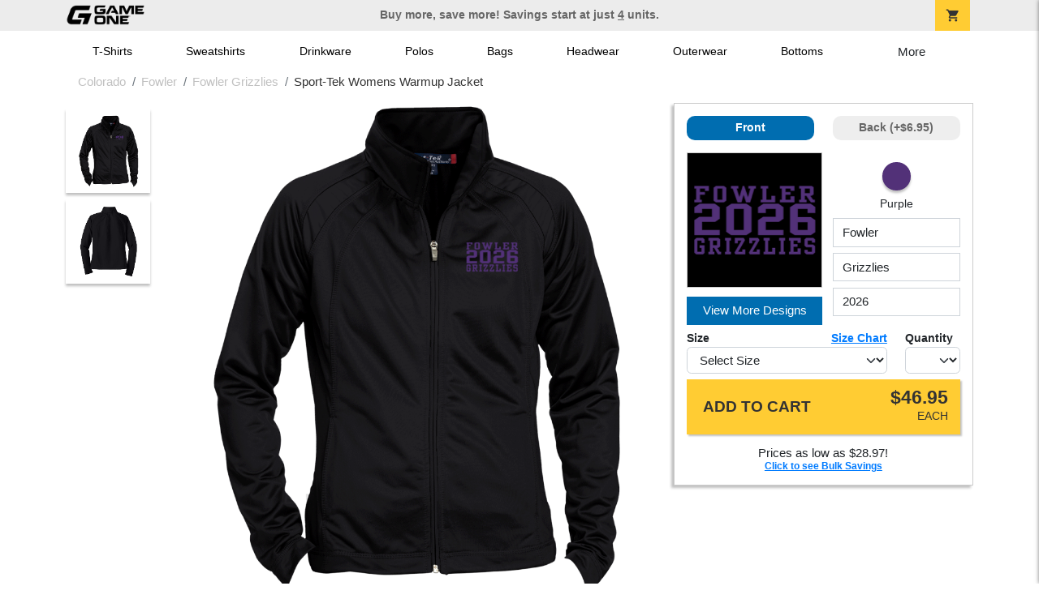

--- FILE ---
content_type: text/html; charset=utf-8
request_url: https://shop.game-one.com/colorado/fowler/fowler-grizzlies/product-1384?color_id=14264&top=Fowler&bottom=Grizzlies&design_id=13
body_size: 11090
content:
<!DOCTYPE html>
<html prefix="og: http://ogp.me/ns#">

    
<head xmlns="http://www.w3.org/1999/xhtml">
	<meta charset="utf-8">
	<meta http-equiv="X-UA-Compatible" content="IE=edge">
	<meta name="viewport" content="width=device-width, initial-scale=1, maximum-scale=1, user-scalable=no" />
	<meta name="description" content="The Official Store for Game One!" />
	<meta property="og:title" content="Fowler Grizzlies Sport-Tek Womens Warmup Jacket - Game One" />
    <meta property="og:type" content="website" />
    
	    <meta property="og:url" content="https://shop.game-one.com/colorado/fowler/fowler-grizzlies/product-1384" /> 
    <meta property="og:description" />
    
        <meta property="og:image" content="https://content.bespokelabs.co/DynamicImageHandler.ashx?pid=1384&cid=14264&ndz=1&tt=Fowler&bt=Grizzlies&yt=2026&did=13&cp1=523178&cp2=FFC845" />
        <meta property="og:image:width" content="385" />
        <meta property="og:image:height" content="385" />
    
         <meta name="msvalidate.01" content="E88417EF3813845F4913ECDD1A80DD8F" /> 
    <title>Fowler Grizzlies Sport-Tek Womens Warmup Jacket - Game One</title>
   
         <link href="//content.bespokelabs.co/images/theme/Shared/cssv2/prod/common/toppage-bs5.css?v=01202026-3" rel="stylesheet" />
			<link rel="canonical" href="https://shop.game-one.com/colorado/fowler/fowler-grizzlies/product-1384" />
  <!-- favicos -->
   
    <link rel="apple-touch-icon" sizes="180x180" href="//content.bespokelabs.co/images/theme/GameOne/favicos/apple-touch-icon.png">
<link rel="icon" type="image/png" sizes="32x32" href="//content.bespokelabs.co/images/theme/GameOne/favicos/favicon-32x32.png">
<link rel="icon" type="image/png" sizes="16x16" href="//content.bespokelabs.co/images/theme/GameOne/favicos/favicon-16x16.png">
<link rel="manifest" href="//content.bespokelabs.co/images/theme/GameOne/favicos/site.webmanifest">
<link rel="mask-icon" href="//content.bespokelabs.co/images/theme/GameOne/favicos/safari-pinned-tab.svg" color="#5bbad5">
<link rel="shortcut icon" href="//content.bespokelabs.co/images/theme/GameOne/favicos/favicon.ico">
<meta name="msapplication-TileColor" content="#ffffff">
<meta name="msapplication-config" content="//content.bespokelabs.co/images/theme/GameOne/favico//browserconfig.xml">
<meta name="theme-color" content="#ffffff">

    
    <script type="text/javascript">
        if (!Bespoke) var Bespoke = { }; 
        Bespoke.Designer = {}
        Bespoke.DesignerVariables = {
  "User": {
    "SessionId": "a4dksojtmuge2a1eauigkg4x",
    "CategoryId": "622a67648603ae4f44ae3751-622a696c8603ae4f44ae4e02-622a696c8603ae4f44ae4e03"
  },
  "Product": {
    "Name": "Sport-Tek Womens Warmup Jacket",
    "ProductId": 1384,
    "FeaturedId": null,
    "ColorId": 14264,
    "PrintColors": [
      {
        "Id": "69773de890235e62cbbff907",
        "Name": "Yellow",
        "Hex": "#FFC845",
        "InStock": false,
        "Locked": false
      },
      {
        "Id": "69773de890235e62cbbff906",
        "Name": "Purple",
        "Hex": "#523178",
        "InStock": false,
        "Locked": false
      },
      {
        "Id": "61cc8e202c63a0f58fd58f34",
        "Name": "White",
        "Hex": "#FFFFFF",
        "InStock": false,
        "Locked": false
      },
      {
        "Id": "61cc8e202c63a0f58fd58f3e",
        "Name": "Pink",
        "Hex": "#FFC0CB",
        "InStock": false,
        "Locked": false
      },
      {
        "Id": "61cc8e212c63a0f58fd58f53",
        "Name": "Light Gray",
        "Hex": "#D0D3D4",
        "InStock": false,
        "Locked": false
      },
      {
        "Id": "696f23f88c8db32c215deb45",
        "Name": "Dark Pink",
        "Hex": "#ED71AB",
        "InStock": false,
        "Locked": false
      },
      {
        "Id": "61cc8e212c63a0f58fd58f55",
        "Name": "Tan",
        "Hex": "#C8AE86",
        "InStock": false,
        "Locked": false
      },
      {
        "Id": "61cc8e212c63a0f58fd58f4f",
        "Name": "Columbia Blue",
        "Hex": "#6699CC",
        "InStock": false,
        "Locked": false
      },
      {
        "Id": "61cc8e212c63a0f58fd58f58",
        "Name": "Yellow",
        "Hex": "#FBE122",
        "InStock": false,
        "Locked": false
      },
      {
        "Id": "61cc8e202c63a0f58fd58f38",
        "Name": "Athletic Gold",
        "Hex": "#FFB81C",
        "InStock": false,
        "Locked": false
      },
      {
        "Id": "61cc8e212c63a0f58fd58f48",
        "Name": "Orange",
        "Hex": "#FF8200",
        "InStock": false,
        "Locked": false
      },
      {
        "Id": "696f23f88c8db32c215deb49",
        "Name": "Safety Orange",
        "Hex": "#FE5000",
        "InStock": false,
        "Locked": false
      },
      {
        "Id": "61cc8e212c63a0f58fd58f56",
        "Name": "Teal",
        "Hex": "#05EBC9",
        "InStock": false,
        "Locked": false
      },
      {
        "Id": "61cc8e212c63a0f58fd58f57",
        "Name": "Turquoise",
        "Hex": "#09DDE8",
        "InStock": false,
        "Locked": false
      },
      {
        "Id": "696f23f88c8db32c215deb48",
        "Name": "Safety Green",
        "Hex": "#C6D219",
        "InStock": false,
        "Locked": false
      },
      {
        "Id": "61cc8e202c63a0f58fd58f42",
        "Name": "Dark Gray",
        "Hex": "#545F67",
        "InStock": false,
        "Locked": false
      },
      {
        "Id": "61cc8e202c63a0f58fd58f30",
        "Name": "Red",
        "Hex": "#A80A2A",
        "InStock": false,
        "Locked": false
      },
      {
        "Id": "61cc8e202c63a0f58fd58f40",
        "Name": "Purple",
        "Hex": "#5A2E77",
        "InStock": false,
        "Locked": false
      },
      {
        "Id": "696f23f88c8db32c215deb47",
        "Name": "Olive",
        "Hex": "#51534A",
        "InStock": false,
        "Locked": false
      },
      {
        "Id": "61cc8e202c63a0f58fd58f3a",
        "Name": "Royal",
        "Hex": "#003594",
        "InStock": false,
        "Locked": false
      },
      {
        "Id": "61cc8e212c63a0f58fd58f4d",
        "Name": "Burnt Orange",
        "Hex": "#723E26",
        "InStock": false,
        "Locked": false
      },
      {
        "Id": "61cc8e212c63a0f58fd58f4a",
        "Name": "Cardinal Red",
        "Hex": "#6C1E29",
        "InStock": false,
        "Locked": false
      },
      {
        "Id": "61cc8e212c63a0f58fd58f44",
        "Name": "Old Gold",
        "Hex": "#876100",
        "InStock": false,
        "Locked": false
      },
      {
        "Id": "61cc8e212c63a0f58fd58f4c",
        "Name": "Brown",
        "Hex": "#4E3629",
        "InStock": false,
        "Locked": false
      },
      {
        "Id": "61cc8e212c63a0f58fd58f51",
        "Name": "Kelly",
        "Hex": "#007A33",
        "InStock": false,
        "Locked": false
      },
      {
        "Id": "61cc8e212c63a0f58fd58f46",
        "Name": "Maroon",
        "Hex": "#3D1C23",
        "InStock": false,
        "Locked": false
      },
      {
        "Id": "61cc8e202c63a0f58fd58f3c",
        "Name": "Forest",
        "Hex": "#0D4C2E",
        "InStock": false,
        "Locked": false
      },
      {
        "Id": "61cc8e202c63a0f58fd58f32",
        "Name": "Navy",
        "Hex": "#091A30",
        "InStock": false,
        "Locked": false
      },
      {
        "Id": "61cc8e202c63a0f58fd58f36",
        "Name": "Black",
        "Hex": "#000000",
        "InStock": false,
        "Locked": false
      }
    ],
    "Sizes": [
      {
        "Sku": 64235,
        "Name": "X-Small",
        "Abbrev": "XS",
        "Price": 46.95
      },
      {
        "Sku": 64236,
        "Name": "Small",
        "Abbrev": "S",
        "Price": 46.95
      },
      {
        "Sku": 64237,
        "Name": "Medium",
        "Abbrev": "M",
        "Price": 46.95
      },
      {
        "Sku": 64239,
        "Name": "Large",
        "Abbrev": "L",
        "Price": 46.95
      },
      {
        "Sku": 64238,
        "Name": "X-Large",
        "Abbrev": "XL",
        "Price": 46.95
      },
      {
        "Sku": 64242,
        "Name": "2XL",
        "Abbrev": "2XL",
        "Price": 48.95
      },
      {
        "Sku": 64240,
        "Name": "3XL",
        "Abbrev": "3XL",
        "Price": 49.95
      },
      {
        "Sku": 64241,
        "Name": "4XL",
        "Abbrev": "4XL",
        "Price": 50.95
      }
    ],
    "Colors": [
      {
        "Id": "14264",
        "Name": "Black/Black",
        "Hex": "#000000",
        "Image": "//content.bespokelabs.co/images/colorselection/black.jpg",
        "InStock": true,
        "Locked": false,
        "Images": [
          {
            "LocationId": 1,
            "Type": "dynamic",
            "Url": "{di}?width={w}&height={h}&did={did}&logo={logo}&pid=1384&cid=14264&view=1&ndz=1"
          },
          {
            "LocationId": 2,
            "Type": "dynamic",
            "Url": "{di}?width={w}&height={h}&did={did}&logo={logo}&pid=1384&cid=14264&view=2&ndz=1"
          }
        ]
      }
    ],
    "PrintLocations": [
      {
        "Id": 1,
        "Name": "Front",
        "Image": "//content.bespokelabs.co/DynamicImageHandler.ashx?view=1&pid=1384&cid={productColor}&did={designId}&tt={tt}&bt={bt}&highres=1&ndz=1&cp1={designColor1}&cp2={designColor2}&yt={year}&pset={preset}&tn={name}&tm={number}",
        "DesignColor1": {
          "Id": "69773de890235e62cbbff906",
          "Name": "Purple",
          "Hex": "#523178",
          "InStock": false,
          "Locked": false
        },
        "DesignColor2": {
          "Id": "69773de890235e62cbbff907",
          "Name": "Yellow",
          "Hex": "#FFC845",
          "InStock": false,
          "Locked": false
        },
        "Presets": [
          {
            "Id": 4,
            "Name": "Default"
          }
        ]
      },
      {
        "Id": 2,
        "Name": "Back",
        "Image": "//content.bespokelabs.co/DynamicImageHandler.ashx?view=2&pid=1384&cid={productColor}&did={designId}&tt={tt}&bt={bt}&highres=1&ndz=1&cp1={designColor1}&cp2={designColor2}&yt={year}&pset={preset}&tn={name}&tm={number}",
        "DesignColor1": {
          "Id": "69773de890235e62cbbff906",
          "Name": "Purple",
          "Hex": "#523178",
          "InStock": false,
          "Locked": false
        },
        "DesignColor2": {
          "Id": "69773de890235e62cbbff907",
          "Name": "Yellow",
          "Hex": "#FFC845",
          "InStock": false,
          "Locked": false
        },
        "Presets": [
          {
            "Id": 9,
            "Name": "Default"
          },
          {
            "Id": 25,
            "Name": "Yoke"
          }
        ]
      }
    ],
    "Filters": [
      "category/outerwear",
      "brand/sport-tek",
      "style/jackets",
      "gender-age/women",
      "location/front",
      "location/back"
    ],
    "QuantityDiscounts": [
      {
        "Low": 1,
        "High": 3,
        "Discount": 0.0,
        "PricePer": 46.95
      },
      {
        "Low": 4,
        "High": 9,
        "Discount": 0.2125,
        "PricePer": 36.97
      },
      {
        "Low": 10,
        "High": 23,
        "Discount": 0.243,
        "PricePer": 35.54
      },
      {
        "Low": 24,
        "High": 47,
        "Discount": 0.2916,
        "PricePer": 33.26
      },
      {
        "Low": 48,
        "High": 71,
        "Discount": 0.3525,
        "PricePer": 30.40
      },
      {
        "Low": 72,
        "High": 143,
        "Discount": 0.3677,
        "PricePer": 29.69
      },
      {
        "Low": 144,
        "High": 2147483647,
        "Discount": 0.3829,
        "PricePer": 28.97
      }
    ],
    "Pricing": {
      "Base": 46.95,
      "Addon": 6.95
    },
    "SizeChart": "//content.bespokelabs.co/images/sizecharts/trimmed/LST90.png"
  },
  "Design": {
    "Id": 13,
    "Name": null,
    "Logo": null,
    "Colors": 1,
    "Filters": [
      "location/front",
      "decoration/digital"
    ],
    "TextElements": [
      {
        "Description": "Top Text",
        "Field": "Top",
        "MaxCharacters": 0,
        "Editable": true
      },
      {
        "Description": "Bottom Text",
        "Field": "Bottom",
        "MaxCharacters": 0,
        "Editable": true
      },
      {
        "Description": "Year Combo",
        "Field": "Year4digit",
        "MaxCharacters": 4,
        "Editable": true
      }
    ]
  },
  "BackDesign": {
    "Id": 0,
    "Name": null,
    "Logo": null,
    "Colors": 0,
    "Filters": [],
    "TextElements": []
  },
  "ShopId": null,
  "Text": [
    {
      "Key": "Top",
      "Value": "Fowler"
    },
    {
      "Key": "Bottom",
      "Value": "Grizzlies"
    },
    {
      "Key": "Abbr",
      "Value": " "
    }
  ],
  "Collections": {
    "front": [
      {
        "label": "Best Selling",
        "url": "/api/designs?Categories=622a67648603ae4f44ae3751,622a696c8603ae4f44ae4e02,622a696c8603ae4f44ae4e03&Filters=location/front",
        "active": false
      },
      {
        "label": "Templates",
        "url": "/api/designs?Categories=622a67648603ae4f44ae3751,622a696c8603ae4f44ae4e02,622a696c8603ae4f44ae4e03&Designs=designs/generic&Filters=location/front",
        "active": false
      },
      {
        "label": "Band",
        "url": "/api/designs?Categories=622a67648603ae4f44ae3751,622a696c8603ae4f44ae4e02,622a696c8603ae4f44ae4e03&Designs=activity/band&Filters=location/front",
        "active": false
      },
      {
        "label": "Baseball",
        "url": "/api/designs?Categories=622a67648603ae4f44ae3751,622a696c8603ae4f44ae4e02,622a696c8603ae4f44ae4e03&Designs=activity/baseball&Filters=location/front",
        "active": false
      },
      {
        "label": "Basketball",
        "url": "/api/designs?Categories=622a67648603ae4f44ae3751,622a696c8603ae4f44ae4e02,622a696c8603ae4f44ae4e03&Designs=activity/basketball&Filters=location/front",
        "active": false
      },
      {
        "label": "Cheerleading",
        "url": "/api/designs?Categories=622a67648603ae4f44ae3751,622a696c8603ae4f44ae4e02,622a696c8603ae4f44ae4e03&Designs=activity/cheerleading&Filters=location/front",
        "active": false
      },
      {
        "label": "Cross Country",
        "url": "/api/designs?Categories=622a67648603ae4f44ae3751,622a696c8603ae4f44ae4e02,622a696c8603ae4f44ae4e03&Designs=activity/cross-country&Filters=location/front",
        "active": false
      },
      {
        "label": "Football",
        "url": "/api/designs?Categories=622a67648603ae4f44ae3751,622a696c8603ae4f44ae4e02,622a696c8603ae4f44ae4e03&Designs=activity/football&Filters=location/front",
        "active": false
      },
      {
        "label": "Golf",
        "url": "/api/designs?Categories=622a67648603ae4f44ae3751,622a696c8603ae4f44ae4e02,622a696c8603ae4f44ae4e03&Designs=activity/golf&Filters=location/front",
        "active": false
      },
      {
        "label": "Lacrosse",
        "url": "/api/designs?Categories=622a67648603ae4f44ae3751,622a696c8603ae4f44ae4e02,622a696c8603ae4f44ae4e03&Designs=activity/lacrosse&Filters=location/front",
        "active": false
      },
      {
        "label": "Soccer",
        "url": "/api/designs?Categories=622a67648603ae4f44ae3751,622a696c8603ae4f44ae4e02,622a696c8603ae4f44ae4e03&Designs=activity/soccer&Filters=location/front",
        "active": false
      },
      {
        "label": "Softball",
        "url": "/api/designs?Categories=622a67648603ae4f44ae3751,622a696c8603ae4f44ae4e02,622a696c8603ae4f44ae4e03&Designs=activity/softball&Filters=location/front",
        "active": false
      },
      {
        "label": "Swimming",
        "url": "/api/designs?Categories=622a67648603ae4f44ae3751,622a696c8603ae4f44ae4e02,622a696c8603ae4f44ae4e03&Designs=activity/swimming&Filters=location/front",
        "active": false
      },
      {
        "label": "Tennis",
        "url": "/api/designs?Categories=622a67648603ae4f44ae3751,622a696c8603ae4f44ae4e02,622a696c8603ae4f44ae4e03&Designs=activity/tennis&Filters=location/front",
        "active": false
      },
      {
        "label": "Track & Field",
        "url": "/api/designs?Categories=622a67648603ae4f44ae3751,622a696c8603ae4f44ae4e02,622a696c8603ae4f44ae4e03&Designs=activity/track--field&Filters=location/front",
        "active": false
      },
      {
        "label": "Volleyball",
        "url": "/api/designs?Categories=622a67648603ae4f44ae3751,622a696c8603ae4f44ae4e02,622a696c8603ae4f44ae4e03&Designs=activity/volleyball&Filters=location/front",
        "active": false
      },
      {
        "label": "Wrestling",
        "url": "/api/designs?Categories=622a67648603ae4f44ae3751,622a696c8603ae4f44ae4e02,622a696c8603ae4f44ae4e03&Designs=activity/wrestling&Filters=location/front",
        "active": false
      }
    ],
    "back": [
      {
        "label": "",
        "url": "/api/designs?Categories=622a67648603ae4f44ae3751,622a696c8603ae4f44ae4e02,622a696c8603ae4f44ae4e03&Filters=location/back",
        "active": false
      }
    ]
  },
  "Configuration": {
    "FrontDesign": true,
    "BackDesign": true,
    "ProductColor": true,
    "SizeAndQuantity": true,
    "Size": true,
    "AllowUploads": false,
    "CategoryType": "none",
    "DesignGallery": true,
    "DisplayBulk": true
  }
}
    </script>
    <script async src="https://www.googleoptimize.com/optimize.js?id=GTM-N59QVM8"></script>



        <style type="text/css">
            .btn-secondaction, .btn-secondaction:hover, .search-btn, .search-btn:hover, .btn-search, .btn-search:hover,
            :not(.btn-check)+.btn:hover, #thank-you :not(.btn-check)+.spirit-button:hover, .btn:first-child:hover, #thank-you .spirit-button:first-child:hover 
            { 
                background-color: #006DB0;
                color: white;
            }
            .btn-secondaction-outline, .btn-secondaction-outline:hover { 
                border-color: #006DB0;
                color: #006DB0;
            }
            a.secondary-link, .footer.dark-bg a.secondary-link { 
                color: #006DB0; 
            }
            .widget-header 
            {
                border-color: #006DB0;
            }
            #btdzn .btdzn-design-picker ul li.active { 
                outline: 2px solid #006DB0 !important;
            }
        </style>
    <!-- Global Site Tag (gtag.js) - Google Analytics -->
<script async src="https://www.googletagmanager.com/gtag/js?id=G-XHT7LQSNQK"></script>
<script>
    var gtagOptsObj = {
          cookie_flags: 'max-age=7200;secure;samesite=none;'
    };  // deache 5-16-2019 2331
  window.dataLayer = window.dataLayer || [];
  function gtag(){dataLayer.push(arguments);}
  gtag('js', new Date());

  gtag('config', 'G-XHT7LQSNQK', gtagOptsObj);
</script>
         <link href="https://fonts.googleapis.com/css2??family=Open+Sans:ital,wght@0,400;1,400;1,800&amp;family=Saira+Condensed:wght@900&amp;family=Material+Icons&display=swap" rel="stylesheet">
               <script src="//content.bespokelabs.co/images/theme/Shared/js/prod/bs-index-prod.js?v=01072026" type="module"></script>  
</head>


<body class="GameOne RenderProduct">
    
	<div class="top-row">
	    <div class="container">
			<div class="row mx-0 justify-content-between align-items-center text-center">
        <div class="col text-left">
            <a href="/">
                        <img class="top-row-logo" src='//content.bespokelabs.co/images/theme/GameOne/images/gameone-logo-2025.png' />
            </a>
        </div>
		 <div class="col text-center d-md-block d-none fw-bold">
          Buy more, save more! Savings start at just <u>4</u> units.
        </div>
				<div class="col text-right">
          <a href="javascript:slideoverToggle('cart', 'Loading your cart')" class="topbar-cart">
            <i class="material-icons">shopping_cart</i>
             <div class="cart-item-count d-none" id="cart-item-count">
                <div>
                </div>
            </div>
          </a>
          <a href="#" id="mobile-navbar-toggler" type="button" data-bs-toggle="collapse" data-bs-target="#navbarSupportedContent" aria-controls="navbarSupportedContent" aria-expanded="false" aria-label="Toggle navigation" class="topbar-hamburger d-md-none navbar-toggler">
            <i class="material-icons">menu</i>
          </a>
				</div>
				
		</div>
		</div>
	</div>
	
    
	<div id="body-content">
	         <slideover so-name="cart" load-url="/cart" v-bind:right="true" v-bind:left="false" ></slideover>
	         <password-modal 
                v-bind:show="false" 
                header-text="This Shop Requires A Password" 
                inner-text="Enter Shop Code" 
                submit-text="Submit"
	         ></password-modal>
<privacy-modal></privacy-modal>

	    <div class="container" id="navbarSupportedContent">
<nav class="navbar navbar-expand-md link-bar" id="layout-nav">

    <div class="container justify-content-center">
        <div class="collapse navbar-collapse">
            <div class="desktop-nav-wrapper">
                <ul class="navbar-nav big-nav" id="layout-main-nav">
                  
                    <li class="d-sm-none navbar-search white">
                        <autocomplete></autocomplete>
                    </li>
                                    <li class="nav-item main-nav-link">
                        <a href="/colorado/fowler/fowler-grizzlies/t-shirts">T-Shirts</a>
                    </li>
                    <li class="nav-item main-nav-link">
                        <a href="/colorado/fowler/fowler-grizzlies/sweatshirts">Sweatshirts</a>
                    </li>
                    <li class="nav-item main-nav-link">
                        <a href="/colorado/fowler/fowler-grizzlies/drinkware">Drinkware</a>
                    </li>
                    <li class="nav-item main-nav-link">
                        <a href="/colorado/fowler/fowler-grizzlies/polos">Polos</a>
                    </li>
                    <li class="nav-item main-nav-link">
                        <a href="/colorado/fowler/fowler-grizzlies/bags">Bags</a>
                    </li>
                    <li class="nav-item main-nav-link">
                        <a href="/colorado/fowler/fowler-grizzlies/hats">Headwear</a>
                    </li>
                    <li class="nav-item main-nav-link">
                        <a href="/colorado/fowler/fowler-grizzlies/outerwear">Outerwear</a>
                    </li>
                    <li class="nav-item main-nav-link">
                        <a href="/colorado/fowler/fowler-grizzlies/bottoms">Bottoms</a>
                    </li>
                    <li class="nav-item main-nav-link">
                        <a href="/colorado/fowler/fowler-grizzlies/button-downs">Button Downs</a>
                    </li>
                    <li class="nav-item main-nav-link">
                        <a href="/colorado/fowler/fowler-grizzlies/home-office">Home & Office</a>
                    </li>
                    <li class="nav-item white spacer d-md-none"></li>

                    <li class="d-none nav-item">
                        <a href="/cart" class="nav-link btn action-btn">
                            <i class="material-icons">shopping_cart</i>
                            Your Cart
                            ($0.00)
                        </a>
                    </li>
                    <li class="nav-item dark d-md-none">
                        <a class="nav-link" href="/track-order">Track Order</a>
                    </li>
                    <li class="nav-item dark  d-md-none">
                        <a class="nav-link" href="/shipping">Shipping</a>
                    </li>
                    <li class="nav-item dark  d-md-none">
                        <a class="nav-link" href="/faq">FAQs</a>
                    </li>
                    <li class="nav-item dark  d-md-none">
                        <a class="nav-link" href="/contact">Contact Us</a>
                    </li>
                </ul>
                <div id="layout-nav-more" v-on:click="" class="d-none big-nav-more dropdown">
                    More
                    <div id="layout-more-dropdown-menu" class="dropdown-menu" aria-labelledby="dropdownMenuButton">
                    </div>
                </div>
            </div>
        </div>
    </div>
</nav>
</div>

	<div class="body-container  ">
	
                <div class="widget-container body-widget-container">
                    
<!-- WIDGET ROW -->
<div class='row'>
    <div class="col">
         <ol class="breadcrumb store-breadcrumbs" vocab="https://schema.org/" typeof="BreadcrumbList">

            <li class="breadcrumb-item" property="itemListElement" typeof="ListItem">
                        <a href="/colorado" property="item" typeof="WebPage">
                           <span property="name">Colorado</span>
                    </a>
                            <meta property="position"  content="1" >
             
            </li>
            <li class="breadcrumb-item" property="itemListElement" typeof="ListItem">
                        <a href="/colorado/fowler" property="item" typeof="WebPage">
                           <span property="name">Fowler</span>
                    </a>
                            <meta property="position"  content="2" >
             
            </li>
            <li class="breadcrumb-item" property="itemListElement" typeof="ListItem">
                        <a href="/colorado/fowler/fowler-grizzlies" property="item" typeof="WebPage">
                           <span property="name">Fowler Grizzlies</span>
                    </a>
                            <meta property="position"  content="3" >
             
            </li>
            <li class="breadcrumb-item" property="itemListElement" typeof="ListItem">
                        <a href="/colorado/fowler/fowler-grizzlies/product-1384" property="item" typeof="WebPage" style="pointer-events: none">
                           <span property="name">Sport-Tek Womens Warmup Jacket</span>
                        </a>
                            <meta property="position"  content="4" >
             
            </li>
        </ol>
    </div>
</div>



                </div>
            

<div class="row align-items-center">
        <div class="col-12 designer-mobile-breadcrumb">
        <a href="https://shop.game-one.com/colorado/fowler/fowler-grizzlies" class="back-link">
            <i class="material-icons">arrow_back</i>
         Fowler Grizzlies
         </a>
    </div>
</div>
<designer v-bind:design-gallery="true" text-in-thumbnails="true" design-picker-enabled="true" design-picker-upload="true">
    
      <div class="row">
    <div class="col-12"> <div class="row desktop-dzn-row d-none d-md-flex" style="margin-top: 1rem;">
    <div class="col-12 col-md-6 col-xl-8">
      <div class="desktop-main-image loading row">
        <div class="desktop-gallery col-2 d-none d-md-block text-center"></div>
        <div id="dzn-vue-desktop-image" class="col" style="position: relative;">     
          <img src="//content.bespokelabs.co/DynamicImageHandler.ashx?pid=1384&amp;cid=14264&amp;ndz=1&amp;tt=Fowler&amp;bt=Grizzlies&amp;yt=2026&amp;did=13&amp;cp1=523178&amp;cp2=FFC845" class="w-100" />
          <!--v-if--><!--v-if--></div>


      </div>
    </div>
    <div class="col-12 col-md-6 col-xl-4" id="dzn-vue-desktop-rightpanel" style="padding-left: 0px;"><!--v-if--><div class="desktop-designer-panel dpm-overlaid dpm-nopanel">
        <div class="designer-placeholder-loading">
          <div>Loading... <i class="material-icons">hourglass_top</i></div>
        </div>
    </div>
    </div>
  </div>
  <div class="d-block d-md-none">
  <img src="//content.bespokelabs.co/DynamicImageHandler.ashx?pid=1384&amp;cid=14264&amp;ndz=1&amp;tt=Fowler&amp;bt=Grizzlies&amp;yt=2026&amp;did=13&amp;cp1=523178&amp;cp2=FFC845" class="w-100" style="position: relative; top: -1rem;" />
  <div class="row">
    <div class="col-12">
      <div class="designer-placeholder-loading mobile">
        <div>Loading... <i class="material-icons">hourglass_top</i></div>
      </div>
    </div>
  </div>
</div>
  </div>
</div>

</designer>

<div id="product-details-wrapper">
<div class="row align-items-center" id="product-details-header">
    <div class="col-12 product-title">
            <div class="">Fowler Grizzlies</div>
       <h1>Sport-Tek Womens Warmup Jacket - LST90</h1>
    </div>
</div>
<div  id="product-details-body">
    <div class="row" id="product-description">
        <div class="col-12 col-md-8 product-description-collapser closed">
            <div class="collapsible-clicker">Product Details<i class="material-icons">keyboard_arrow_right</i></div>
            <p>This athletic-inspired jacket offers lightweight warmth and a flattering fit, making it ideal for team events, workouts, or casual wear. Its soft-brushed interior and breathable design ensure all-day comfort.</p>
            <ul>
                    <li>100% polyester tricot with soft-brushed backing for comfort</li>
                                    <li>Flatlock stitching and reverse coil zipper enhance durability</li>
                                    <li>Raglan sleeves and cadet collar provide a sporty look</li>
                                    <li>Side zippered pockets offer secure storage</li>
                                    <li>Open hem with drawcord and toggles allows for adjustable fit</li>
            </ul>
            <br/><br/><b>Production</b>
            <ul>
                <li>1-3 Business days for 11 or fewer units</li>
                <li>Up to 5 business days for 12 or more units</li>
                <li>Shipping is in addition to production time</li>
            </ul>
            
        </div>
         <div class="col-12 col-md-4 product-description-collapser open" id="bulk-savings-anchor">
            <div class="collapsible-clicker">Bulk Savings<i class="material-icons">keyboard_arrow_right</i></div>
            <p>Get automatic bulk saving discounts based on the total number of items in your cart - no matter the mix of products or designs</p>
            <table id="bulk-savings-details" class="table table-striped text-center border" style="margin-bottom: 0.25rem">
                <thead><tr><th>Quantity</th><th>Unit Price*</th></tr></thead>
                <tbody>
                        <tr>
                            <td>
                                1  - 3
                            </td>
                            <td>
                                $46.95
                            </td>
                        </tr>
                        <tr>
                            <td>
                                4  - 9
                            </td>
                            <td>
                                $36.97
                            </td>
                        </tr>
                        <tr>
                            <td>
                                10  - 23
                            </td>
                            <td>
                                $35.54
                            </td>
                        </tr>
                        <tr>
                            <td>
                                24  - 47
                            </td>
                            <td>
                                $33.26
                            </td>
                        </tr>
                        <tr>
                            <td>
                                48  - 71
                            </td>
                            <td>
                                $30.40
                            </td>
                        </tr>
                        <tr>
                            <td>
                                72  - 143
                            </td>
                            <td>
                                $29.69
                            </td>
                        </tr>
                        <tr>
                            <td>
                                144 +
                            </td>
                            <td>
                                $28.97
                            </td>
                        </tr>

                </tbody>
            </table>
            <sub>*Unit price includes one print location; add $6.95 for a second print location</sub>
        </div>

    </div>
    <div id="product-size-chart" style="display: none">
<img src="//content.bespokelabs.co/images/sizecharts/trimmed/LST90.png" class="img-fluid">
    </div>
</div>
</div>
<history-slider></history-slider>
<h5>Related Products</h5>
                <div class="widget-container footer-widget-container">
                    
<!-- WIDGET ROW -->
<div class='row'>
<div class="vue-product-slider-row w-100">
    <product-slider>
        <div class="vue-product-slider-row w-100 pre-load">
            <div class="product-slider w-100">
                <div class="arrow-btn left d-none d-lg-block"><i class="material-icons">chevron_left</i></div>
                <div class="arrow-btn right d-none d-lg-block"><i class="material-icons">chevron_right</i></div>
                <div class="col slides">
                    <div class="slide-me">
                        <a href="/colorado/fowler/fowler-grizzlies/product-1049?color_id=9959&amp;top=Fowler&amp;bottom=Grizzlies&amp;design_id=76707&amp;fc1=D0D3D4&amp;fc2=523178&amp;bc1=D0D3D4&amp;bc2=523178" class="product-slide pre-load v2 initial-slide">
                            <div class="product-image-container">
                                <div class="product-image" style="background-image: url('//content.bespokelabs.co/DynamicImageHandler.ashx?pid=1049&amp;cid=9959&amp;ndz=1&amp;tt=Fowler&amp;bt=Grizzlies&amp;yt=2026&amp;did=76707&amp;cp1=D0D3D4&amp;cp2=523178');"></div>
                            </div>
                            <div class="text">
                                <div class="price-box">
                                    <div class="price markdown">$17.95</div>
                                    <div class="markdown-price">$17.95</div>
                                </div>
                                <div class="name">Gildan Cotton Tee</div>
                            </div>
                        </a>
                        <a href="/colorado/fowler/fowler-grizzlies/product-541?color_id=4754&amp;top=Fowler&amp;bottom=Grizzlies&amp;design_id=75998&amp;fc1=D0D3D4&amp;fc2=523178&amp;bc1=D0D3D4&amp;bc2=523178" class="product-slide pre-load v2 initial-slide">
                            <div class="product-image-container">
                                <div class="product-image" style="background-image: url('//content.bespokelabs.co/DynamicImageHandler.ashx?pid=541&amp;cid=4754&amp;ndz=1&amp;tt=Fowler&amp;bt=Grizzlies&amp;yt=2026&amp;did=75998&amp;cp1=D0D3D4&amp;cp2=523178');"></div>
                            </div>
                            <div class="text">
                                <div class="price-box">
                                    <div class="price markdown">$33.95</div>
                                    <div class="markdown-price">$33.95</div>
                                </div>
                                <div class="name">Gildan Adult Hoodie</div>
                            </div>
                        </a>
                        <a href="/colorado/fowler/fowler-grizzlies/product-564?color_id=5018&amp;top=Fowler&amp;bottom=Grizzlies&amp;design_id=76194&amp;fc1=D0D3D4&amp;fc2=FFC845&amp;bc1=D0D3D4&amp;bc2=FFC845" class="product-slide pre-load v2 initial-slide">
                            <div class="product-image-container">
                                <div class="product-image" style="background-image: url('//content.bespokelabs.co/DynamicImageHandler.ashx?pid=564&amp;cid=5018&amp;ndz=1&amp;tt=Fowler&amp;bt=Grizzlies&amp;yt=2026&amp;did=76194&amp;cp1=D0D3D4&amp;cp2=FFC845');"></div>
                            </div>
                            <div class="text">
                                <div class="price-box">
                                    <div class="price markdown">$29.95</div>
                                    <div class="markdown-price">$29.95</div>
                                </div>
                                <div class="name">Gildan Adult Crewneck Sweatshirt</div>
                            </div>
                        </a>
                        <a href="/colorado/fowler/fowler-grizzlies/product-59?color_id=1135&amp;top=Fowler&amp;bottom=Grizzlies&amp;design_id=76250&amp;fc1=D0D3D4&amp;fc2=FFC845&amp;bc1=D0D3D4&amp;bc2=FFC845" class="product-slide pre-load v2 initial-slide">
                            <div class="product-image-container">
                                <div class="product-image" style="background-image: url('//content.bespokelabs.co/DynamicImageHandler.ashx?pid=59&amp;cid=1135&amp;ndz=1&amp;tt=Fowler&amp;bt=Grizzlies&amp;yt=2026&amp;did=76250&amp;cp1=D0D3D4&amp;cp2=FFC845');"></div>
                            </div>
                            <div class="text">
                                <div class="price-box">
                                    <div class="price markdown">$33.95</div>
                                    <div class="markdown-price">$33.95</div>
                                </div>
                                <div class="name">Gildan Kids Hoodie</div>
                            </div>
                        </a>
                        <a href="/colorado/fowler/fowler-grizzlies/product-1050?color_id=9979&amp;top=Fowler&amp;bottom=Grizzlies&amp;design_id=2362&amp;fc1=D0D3D4&amp;fc2=523178&amp;bc1=D0D3D4&amp;bc2=523178" class="product-slide pre-load v2 initial-slide">
                            <div class="product-image-container">
                                <div class="product-image" style="background-image: url('//content.bespokelabs.co/DynamicImageHandler.ashx?pid=1050&amp;cid=9979&amp;ndz=1&amp;tt=Fowler&amp;bt=Grizzlies&amp;yt=2026&amp;did=2362&amp;cp1=D0D3D4&amp;cp2=523178');"></div>
                            </div>
                            <div class="text">
                                <div class="price-box">
                                    <div class="price markdown">$17.95</div>
                                    <div class="markdown-price">$17.95</div>
                                </div>
                                <div class="name">Gildan Kids Cotton Tee</div>
                            </div>
                        </a>
                        <a href="/colorado/fowler/fowler-grizzlies/product-1062?color_id=10157&amp;top=Fowler&amp;bottom=Grizzlies&amp;design_id=94911&amp;fc1=D0D3D4&amp;fc2=FFC845&amp;bc1=D0D3D4&amp;bc2=FFC845" class="product-slide pre-load v2 initial-slide">
                            <div class="product-image-container">
                                <div class="product-image" style="background-image: url('//content.bespokelabs.co/DynamicImageHandler.ashx?pid=1062&amp;cid=10157&amp;ndz=1&amp;tt=Fowler&amp;bt=Grizzlies&amp;yt=2026&amp;did=94911&amp;cp1=D0D3D4&amp;cp2=FFC845');"></div>
                            </div>
                            <div class="text">
                                <div class="price-box">
                                    <div class="price markdown">$24.95</div>
                                    <div class="markdown-price">$24.95</div>
                                </div>
                                <div class="name">Gildan Adult Long Sleeve Tee</div>
                            </div>
                        </a>
                        <a href="/colorado/fowler/fowler-grizzlies/product-1545?color_id=16215&amp;top=Fowler&amp;bottom=Grizzlies&amp;design_id=80768&amp;fc1=523178&amp;fc2=545F67&amp;bc1=523178&amp;bc2=545F67" class="product-slide pre-load v2 initial-slide">
                            <div class="product-image-container">
                                <div class="product-image" style="background-image: url('//content.bespokelabs.co/DynamicImageHandler.ashx?pid=1545&amp;cid=16215&amp;ndz=1&amp;tt=Fowler&amp;bt=Grizzlies&amp;yt=2026&amp;did=80768&amp;cp1=523178&amp;cp2=545F67');"></div>
                            </div>
                            <div class="text">
                                <div class="price-box">
                                    <div class="price markdown">$35.95</div>
                                    <div class="markdown-price">$35.95</div>
                                </div>
                                <div class="name">Lane Seven Unisex Premium Hoodie</div>
                            </div>
                        </a>
                        <a href="/colorado/fowler/fowler-grizzlies/product-1375?color_id=14180&amp;top=Fowler&amp;bottom=Grizzlies&amp;design_id=79803&amp;fc1=D0D3D4&amp;fc2=FFC845&amp;bc1=D0D3D4&amp;bc2=FFC845" class="product-slide pre-load v2 initial-slide">
                            <div class="product-image-container">
                                <div class="product-image" style="background-image: url('//content.bespokelabs.co/DynamicImageHandler.ashx?pid=1375&amp;cid=14180&amp;ndz=1&amp;tt=Fowler&amp;bt=Grizzlies&amp;yt=2026&amp;did=79803&amp;cp1=D0D3D4&amp;cp2=FFC845');"></div>
                            </div>
                            <div class="text">
                                <div class="price-box">
                                    <div class="price markdown">$41.95</div>
                                    <div class="markdown-price">$41.95</div>
                                </div>
                                <div class="name">Gildan Adult Full Zip Hoodie</div>
                            </div>
                        </a>
                        <a href="/colorado/fowler/fowler-grizzlies/product-952?color_id=12784&amp;top=Fowler&amp;bottom=Grizzlies&amp;design_id=94921&amp;fc1=D0D3D4&amp;fc2=FFC845&amp;bc1=D0D3D4&amp;bc2=FFC845" class="product-slide pre-load v2 initial-slide">
                            <div class="product-image-container">
                                <div class="product-image" style="background-image: url('//content.bespokelabs.co/DynamicImageHandler.ashx?pid=952&amp;cid=12784&amp;ndz=1&amp;tt=Fowler&amp;bt=Grizzlies&amp;yt=2026&amp;did=94921&amp;cp1=D0D3D4&amp;cp2=FFC845');"></div>
                            </div>
                            <div class="text">
                                <div class="price-box">
                                    <div class="price markdown">$22.95</div>
                                    <div class="markdown-price">$22.95</div>
                                </div>
                                <div class="name">Bella+Canvas Adult Short Sleeve Tee</div>
                            </div>
                        </a>
                        <a href="/colorado/fowler/fowler-grizzlies/product-737?color_id=7294&amp;top=Fowler&amp;bottom=Grizzlies&amp;design_id=79808&amp;fc1=523178&amp;fc2=545F67&amp;bc1=523178&amp;bc2=545F67" class="product-slide pre-load v2 initial-slide">
                            <div class="product-image-container">
                                <div class="product-image" style="background-image: url('//content.bespokelabs.co/DynamicImageHandler.ashx?pid=737&amp;cid=7294&amp;ndz=1&amp;tt=Fowler&amp;bt=Grizzlies&amp;yt=2026&amp;did=79808&amp;cp1=523178&amp;cp2=545F67');"></div>
                            </div>
                            <div class="text">
                                <div class="price-box">
                                    <div class="price markdown">$32.95</div>
                                    <div class="markdown-price">$32.95</div>
                                </div>
                                <div class="name">Sport-Tek Mens Colorblock Long Sleeve Tee</div>
                            </div>
                        </a>
                    </div>
                </div>
            </div>
        </div>
        <product-slide mpid="1049-9959-76652" src="//content.bespokelabs.co/DynamicImageHandler.ashx?pid=1049&amp;cid=9959&amp;ndz=1&amp;tt=Fowler&amp;bt=Grizzlies&amp;yt=2026&amp;did=76652&amp;cp1=D0D3D4&amp;cp2=523178" href="/colorado/fowler/fowler-grizzlies/product-1049?color_id=9959&amp;top=Fowler&amp;bottom=Grizzlies&amp;design_id=76652&amp;fc1=D0D3D4&amp;fc2=523178&amp;bc1=D0D3D4&amp;bc2=523178" price="$17.95"
            markdown-price="$17.95" name="Gildan Cotton Tee"></product-slide>
        <product-slide mpid="541-4763-76644" src="//content.bespokelabs.co/DynamicImageHandler.ashx?pid=541&amp;cid=4763&amp;ndz=1&amp;tt=Fowler&amp;bt=Grizzlies&amp;yt=2026&amp;did=76644&amp;cp1=D0D3D4&amp;cp2=FFC845" href="/colorado/fowler/fowler-grizzlies/product-541?color_id=4763&amp;top=Fowler&amp;bottom=Grizzlies&amp;design_id=76644&amp;fc1=D0D3D4&amp;fc2=FFC845&amp;bc1=D0D3D4&amp;bc2=FFC845" price="$33.95"
            markdown-price="$33.95" name="Gildan Adult Hoodie"></product-slide>
        <product-slide mpid="564-5017-20269" src="//content.bespokelabs.co/DynamicImageHandler.ashx?pid=564&amp;cid=5017&amp;ndz=1&amp;tt=Fowler&amp;bt=Grizzlies&amp;yt=2026&amp;did=20269&amp;cp1=D0D3D4&amp;cp2=523178" href="/colorado/fowler/fowler-grizzlies/product-564?color_id=5017&amp;top=Fowler&amp;bottom=Grizzlies&amp;design_id=20269&amp;fc1=D0D3D4&amp;fc2=523178&amp;bc1=D0D3D4&amp;bc2=523178" price="$29.95"
            markdown-price="$29.95" name="Gildan Adult Crewneck Sweatshirt"></product-slide>
        <product-slide mpid="59-1136-94919" src="//content.bespokelabs.co/DynamicImageHandler.ashx?pid=59&amp;cid=1136&amp;ndz=1&amp;tt=Fowler&amp;bt=Grizzlies&amp;yt=2026&amp;did=94919&amp;cp1=D0D3D4&amp;cp2=523178" href="/colorado/fowler/fowler-grizzlies/product-59?color_id=1136&amp;top=Fowler&amp;bottom=Grizzlies&amp;design_id=94919&amp;fc1=D0D3D4&amp;fc2=523178&amp;bc1=D0D3D4&amp;bc2=523178" price="$33.95"
            markdown-price="$33.95" name="Gildan Kids Hoodie"></product-slide>
        <product-slide mpid="1050-9979-80211" src="//content.bespokelabs.co/DynamicImageHandler.ashx?pid=1050&amp;cid=9979&amp;ndz=1&amp;tt=Fowler&amp;bt=Grizzlies&amp;yt=2026&amp;did=80211&amp;cp1=D0D3D4&amp;cp2=523178" href="/colorado/fowler/fowler-grizzlies/product-1050?color_id=9979&amp;top=Fowler&amp;bottom=Grizzlies&amp;design_id=80211&amp;fc1=D0D3D4&amp;fc2=523178&amp;bc1=D0D3D4&amp;bc2=523178" price="$17.95"
            markdown-price="$17.95" name="Gildan Kids Cotton Tee"></product-slide>
        <product-slide mpid="1062-10148-79734" src="//content.bespokelabs.co/DynamicImageHandler.ashx?pid=1062&amp;cid=10148&amp;ndz=1&amp;tt=Fowler&amp;bt=Grizzlies&amp;yt=2026&amp;did=79734&amp;cp1=D0D3D4&amp;cp2=523178" href="/colorado/fowler/fowler-grizzlies/product-1062?color_id=10148&amp;top=Fowler&amp;bottom=Grizzlies&amp;design_id=79734&amp;fc1=D0D3D4&amp;fc2=523178&amp;bc1=D0D3D4&amp;bc2=523178" price="$24.95"
            markdown-price="$24.95" name="Gildan Adult Long Sleeve Tee"></product-slide>
        <product-slide mpid="1545-16214-75989" src="//content.bespokelabs.co/DynamicImageHandler.ashx?pid=1545&amp;cid=16214&amp;ndz=1&amp;tt=Fowler&amp;bt=Grizzlies&amp;yt=2026&amp;did=75989&amp;cp1=D0D3D4&amp;cp2=FFC845" href="/colorado/fowler/fowler-grizzlies/product-1545?color_id=16214&amp;top=Fowler&amp;bottom=Grizzlies&amp;design_id=75989&amp;fc1=D0D3D4&amp;fc2=FFC845&amp;bc1=D0D3D4&amp;bc2=FFC845" price="$35.95"
            markdown-price="$35.95" name="Lane Seven Unisex Premium Hoodie"></product-slide>
        <product-slide mpid="1375-14180-76206" src="//content.bespokelabs.co/DynamicImageHandler.ashx?pid=1375&amp;cid=14180&amp;ndz=1&amp;tt=Fowler&amp;bt=Grizzlies&amp;yt=2026&amp;did=76206&amp;cp1=D0D3D4&amp;cp2=FFC845" href="/colorado/fowler/fowler-grizzlies/product-1375?color_id=14180&amp;top=Fowler&amp;bottom=Grizzlies&amp;design_id=76206&amp;fc1=D0D3D4&amp;fc2=FFC845&amp;bc1=D0D3D4&amp;bc2=FFC845" price="$41.95"
            markdown-price="$41.95" name="Gildan Adult Full Zip Hoodie"></product-slide>
        <product-slide mpid="952-18132-1" src="//content.bespokelabs.co/DynamicImageHandler.ashx?pid=952&amp;cid=18132&amp;ndz=1&amp;tt=Fowler&amp;bt=Grizzlies&amp;yt=2026&amp;did=1&amp;cp1=FFFFFF&amp;cp2=808285" href="/colorado/fowler/fowler-grizzlies/product-952?color_id=18132&amp;top=Fowler&amp;bottom=Grizzlies&amp;design_id=1&amp;fc1=FFFFFF&amp;fc2=808285&amp;bc1=FFFFFF&amp;bc2=808285" price="$22.95"
            markdown-price="$22.95" name="Bella+Canvas Adult Short Sleeve Tee"></product-slide>
        <product-slide mpid="737-9887-79625" src="//content.bespokelabs.co/DynamicImageHandler.ashx?pid=737&amp;cid=9887&amp;ndz=1&amp;tt=Fowler&amp;bt=Grizzlies&amp;yt=2026&amp;did=79625&amp;cp1=523178&amp;cp2=545F67" href="/colorado/fowler/fowler-grizzlies/product-737?color_id=9887&amp;top=Fowler&amp;bottom=Grizzlies&amp;design_id=79625&amp;fc1=523178&amp;fc2=545F67&amp;bc1=523178&amp;bc2=545F67" price="$32.95"
            markdown-price="$32.95" name="Sport-Tek Mens Colorblock Long Sleeve Tee"></product-slide>
    </product-slider>
</div></div>



                </div>
	</div>
	</div>
	<footer>
	    <div class="email-footer medium-dark-bg">
	        <div class="container">
	            <div class="row justify-content-center">
	        	<div class="col-12 col-md-6 col-lg-4">
						<div class="footer-header">Sign up for the latest news</div>
						Stay updated on sales, new items, and more!
						
				</div>
				<div class="col-12 col-md-6 col-lg-4">
						<form class="form-inline mt-1" action="/subscribe" method="post" id="newsletter-form" >
						    <div class="input-group">
    							<label class="sr-only" for="email-newsletter-input">Email</label>
    							<input type="text" class="form-control" name="email-newsletter-input" id="email-newsletter-input" placeholder="E-mail Address"
    							/>
    							<button type="submit" class="btn btn-secondaction ">Submit</button>
							</div>
						</form>
						<div id="newsletter-success" class="d-none alert alert-success">
						    You're signed up! Check your email for a message from us!
						</div>
					</div>
					</div>
				</div>
	    </div>
		<div class="footer dark-bg">
			<div class="container">
				<div class="row">
					<div class="col-12  col-md-3 footer-collapse closed">
						<div class="footer-header collapsible-clicker">Contact Us
						    <i class="material-icons">keyboard_arrow_right</i>
						</div>
						<div class="footer-list">
						<div class=" bold" id="support-phone-number"></div>
						Mon - Fri <br /> 8am - 6pm ET<br />
						<div class="my-2">
							<a class="secondary-link" id="support-email" href="mailto:fansupport@game-one.com">fansupport@game-one.com</a><br />
							<a class="secondary-link" href="/contact">Online Contact Form</a>

						</div>
						</div>
					</div>
					<div class="col-12 col-md-3 footer-collapse closed">
						<div class="footer-header collapsible-clicker">Help <i class="material-icons">keyboard_arrow_right</i></div>
						<ul class="footer-list">
							<li><a href="/track-order">Track Order</a></li>
							<li><a href="/shipping">Shipping</a></li>
							<li><a href="/faq">FAQs</a></li>
						</ul>
					</div>
					<div class="col-12 col-md-3 footer-collapse closed">
					    <div class="footer-header collapsible-clicker">Legal <i class="material-icons">keyboard_arrow_right</i></div>
					    <ul class="footer-list">
					        <li><a href="/privacy-policy">Privacy Policy</a></li>
					        <li><a href="/legal">Terms of Service</a></li>
                            <li><a href="javascript:showPrivacyModal()">Do Not Sell or Share my Personal Information</a></li>
					    </ul>
					</div>
					<div class="col-12 col-md-3 footer-collapse closed">
						<div class="footer-header collapsible-clicker">Social <i class="material-icons">keyboard_arrow_right</i></div>
						<ul class="footer-list social-icons">
							    <li><a href="https://www.facebook.com/GameOneUSA">
							    <img width="20" height="20" src="//content.bespokelabs.co/images/theme/Shared/images/social/facebook-rz.png" />
							    Facebook</a></li>
							 							    <li><a href="https://www.instagram.com/GameOne_USA">
							    <img  width="20" height="20" src="//content.bespokelabs.co/images/theme/Shared/images/social/instagram-rz.png" />
							    Instagram</a></li>
							 							 							    <li><a href="https://twitter.com/GameOne_USA">
							    <img  width="20" height="20" src="//content.bespokelabs.co/images/theme/Shared/images/social/twitter-rz.png" />
							    Twitter</a></li>
							 						</ul>
					</div>
				
				</div>
			</div>
		</div>
	</footer>
	

        <img src="//centro.pixel.ad/iap/808d13d9507903ef" style="display:none;" />

   
<script
  src="https://code.jquery.com/jquery-3.5.1.min.js"
  integrity="sha256-9/aliU8dGd2tb6OSsuzixeV4y/faTqgFtohetphbbj0="
  crossorigin="anonymous"></script>
       <script src="//content.bespokelabs.co/images/theme/Shared/js/BespokeTrackerStub.js?v=082012019"></script>
               		<script src="https://cdn.jsdelivr.net/npm/@popperjs/core@2.11.7/dist/umd/popper.min.js"></script>
       		    <script src="//content.bespokelabs.co/images/theme/Shared/js/bootstrap-bs5.min.js"></script>
	        
		       		        <!-- <script src="//content.bespokelabs.co/images/theme/Mylocker/vue/build.stage.js"></script> -->

    <script type="text/javascript">
        
         $(document).ready(function () { 
            $('#mobile-navbar-toggler').click(function () {
                if ($('#mobile-navbar-toggler').attr('aria-expanded') == "false") { 
                    $('#mobile-navbar-toggler i').html('menu');
                } else { 

                                        $('#mobile-navbar-toggler i').html('close');

                }
            });
            $('.collapsible-clicker').on('click', function (el) { 
                var collapse = $(this).parent();
                if (collapse.hasClass('open')) collapse.removeClass('open').addClass('closed');
                else collapse.removeClass('closed').addClass('open');
            });
        });
      
       
      var fillMoreMenu = function (prefix) { 
            var nm = $('#' + prefix + 'more-dropdown-menu');
            if (nm.length < 1) return; 
            var navItems = $('#' + prefix + 'main-nav').find('.main-nav-link');
            var hid = false; 
            nm.html('');
            navItems.each(function (idx, el) { 
              var $el = $(el);
              if ($el.position().top != 0) { 
                nm.append($("<a>").addClass('dropdown-item').attr('href', $el.attr('href')).html($el.html()));
                hid = true; 
              }
            })
            if (hid) { $('#' + prefix + 'nav-more').removeClass('d-none'); }
            else { $('#' + prefix + 'nav-more').addClass('d-none'); } 
        }
        $(document).ready(function () { 
            fillMoreMenu('widget-');
            fillMoreMenu('layout-');
            moreNavSetup('widget-');
            moreNavSetup('layout-');
            $(window).resize(function () { fillMoreMenu('widget-'); fillMoreMenu('layout-');  });;


        });
        
        var moreNavSetup = function (prefix) { 
                $('#' + prefix + 'nav-more').on("click", function ()  { 
                  var nm = $('#' + prefix + 'more-dropdown-menu');
                  if (nm.length < 1) return; 
                  if (nm.hasClass('show')) { 
                    nm.removeClass('show'); 
                  } else { 
                    nm.html(''); 
                    fillMoreMenu(prefix); 
                    nm.addClass('show');
                  }
                }); 
            };
           
       
        $('#body-content').on('click', '.product-slide, .catalog-item', function (evt) { 
            var mpid = evt.currentTarget.attributes['data-mpid'].value;
            var listName = "Unknown";
            var ect = $(evt.currentTarget);
            if (ect.hasClass('catalog-item')) listName = "Catalog"; 
            if (ect.hasClass('product-slide')) listName = "Product Slider"; 
            tracker.dispatch('product_click', {'mpid':mpid, 'listName': listName});
            return true;  
         });
         $('#body-content').on('click', 'a[href="/checkout"]', function (evt) { 
             tracker.dispatchCheckout();
             return true;
         }); 
        $('#newsletter-form').submit(function () {
            $.post('/subscribe', {
                email: $('#email-newsletter-input').val()
            },                
            function (data) { 
                if (data.hasOwnProperty("result") && data.result == "failure") { 
                    $('#newsletter-success').removeClass("d-none").addClass("d-block").removeClass('alert-success').addClass('alert-danger').html(data.reason);
                } else if (data.hasOwnProperty("result") && data.result == "success"){ 
                    $('#email-newsletter-input').attr("disabled", "disabled");
                    $('#newsletter-success').removeClass("d-none").addClass("d-block").removeClass('alert-danger').addClass('alert-success').html("You're signed up! Check your email for a message from us!");
                } else { 
                    $('#newsletter-success').removeClass("d-none").addClass("d-block").removeClass('alert-success').addClass('alert-danger').html("Unknown error occurred");
                }
            },
            "json"
            ); 
            return false; 
        }); 
    </script>
    
        <img src="//tracker.bespoketechnologies.net/display/pixel?action=impression&site=62126e910cf94c09e55d258d&category=622a696c8603ae4f44ae4e03&activity=&product=1384&design=13" style="display: none;" />
</body>
	
   <script type="text/javascript" src="https://content.bespokelabs.co/images/theme/Shared/js/pixelManager/pixel-manager-built.js?v=07162025"></script>

<script type="text/javascript">
    var trackerData = {
  "Modules": [
    {
      "Name": "googleAnalytics",
      "Settings": [
        {
          "Key": "google_analytics",
          "Value": "G-XHT7LQSNQK"
        }
      ]
    },
    {
      "Name": "centroPixel",
      "Settings": [
        {
          "Key": "CentroAudienceId",
          "Value": "1405075"
        },
        {
          "Key": "CentroAudiencePixel",
          "Value": "808d13d9507903ef"
        }
      ]
    }
  ],
  "Events": [
    {
      "Action": "content_view",
      "Url": "/colorado/fowler/fowler-grizzlies/product-1384?color_id=14264&top=Fowler&bottom=Grizzlies&design_id=13",
      "Data": null
    },
    {
      "Action": "product_view",
      "Url": "/colorado/fowler/fowler-grizzlies/product-1384?color_id=14264&top=Fowler&bottom=Grizzlies&design_id=13",
      "Data": {
        "Product": {
          "ProductId": "1384-14264-13-622a696c8603ae4f44ae4e03",
          "Name": "Sport-Tek Womens Warmup Jacket",
          "Variant": "Black/Black",
          "Price": 46.95
        }
      }
    }
  ],
  "Products": [
    {
      "ProductId": "1049-0-0",
      "Name": "Gildan Cotton Tee",
      "Variant": "",
      "Price": 17.95,
      "List": "Catalog",
      "Position": 1
    },
    {
      "ProductId": "541-0-0",
      "Name": "Gildan Adult Hoodie",
      "Variant": "",
      "Price": 33.95,
      "List": "Catalog",
      "Position": 2
    },
    {
      "ProductId": "564-0-0",
      "Name": "Gildan Adult Crewneck Sweatshirt",
      "Variant": "",
      "Price": 29.95,
      "List": "Catalog",
      "Position": 3
    },
    {
      "ProductId": "59-0-0",
      "Name": "Gildan Kids Hoodie",
      "Variant": "",
      "Price": 33.95,
      "List": "Catalog",
      "Position": 4
    },
    {
      "ProductId": "1050-0-0",
      "Name": "Gildan Kids Cotton Tee",
      "Variant": "",
      "Price": 17.95,
      "List": "Catalog",
      "Position": 5
    },
    {
      "ProductId": "1062-0-0",
      "Name": "Gildan Adult Long Sleeve Tee",
      "Variant": "",
      "Price": 24.95,
      "List": "Catalog",
      "Position": 6
    },
    {
      "ProductId": "1545-0-0",
      "Name": "Lane Seven Unisex Premium Hoodie",
      "Variant": "",
      "Price": 35.95,
      "List": "Catalog",
      "Position": 7
    },
    {
      "ProductId": "1375-0-0",
      "Name": "Gildan Adult Full Zip Hoodie",
      "Variant": "",
      "Price": 41.95,
      "List": "Catalog",
      "Position": 8
    },
    {
      "ProductId": "952-0-0",
      "Name": "Bella+Canvas Adult Short Sleeve Tee",
      "Variant": "",
      "Price": 22.95,
      "List": "Catalog",
      "Position": 9
    },
    {
      "ProductId": "737-0-0",
      "Name": "Sport-Tek Mens Colorblock Long Sleeve Tee",
      "Variant": "",
      "Price": 32.95,
      "List": "Catalog",
      "Position": 10
    },
    {
      "ProductId": "1142-0-0",
      "Name": "Holloway Mens Hoodie",
      "Variant": "",
      "Price": 48.95,
      "List": "Catalog",
      "Position": 11
    },
    {
      "ProductId": "1263-0-0",
      "Name": "Sport-Tek Mens Fleece Hoodie",
      "Variant": "",
      "Price": 46.95,
      "List": "Catalog",
      "Position": 12
    },
    {
      "ProductId": "703-0-0",
      "Name": "Sport-Tek Womens Fan Jersey",
      "Variant": "",
      "Price": 30.95,
      "List": "Catalog",
      "Position": 13
    },
    {
      "ProductId": "1240-0-0",
      "Name": "Port Authority Mens Fleece Hoodie",
      "Variant": "",
      "Price": 33.95,
      "List": "Catalog",
      "Position": 14
    },
    {
      "ProductId": "1054-0-0",
      "Name": "Gildan Womens Cotton Tee",
      "Variant": "",
      "Price": 21.95,
      "List": "Catalog",
      "Position": 15
    },
    {
      "ProductId": "1376-0-0",
      "Name": "Port Authority Mens Lined Jacket",
      "Variant": "",
      "Price": 57.95,
      "List": "Catalog",
      "Position": 16
    },
    {
      "ProductId": "1387-0-0",
      "Name": "Sport-Tek Mens Quarter Zip Pullover",
      "Variant": "",
      "Price": 32.95,
      "List": "Catalog",
      "Position": 17
    },
    {
      "ProductId": "1569-0-0",
      "Name": "Champion Mens Powerblend Hoodie",
      "Variant": "",
      "Price": 44.95,
      "List": "Catalog",
      "Position": 18
    },
    {
      "ProductId": "633-0-0",
      "Name": "Sport-Tek Mens Heather Contender Tee",
      "Variant": "",
      "Price": 27.95,
      "List": "Catalog",
      "Position": 19
    },
    {
      "ProductId": "1753-0-0",
      "Name": "Sport-Tek Mens Competitor Tee",
      "Variant": "",
      "Price": 23.95,
      "List": "Catalog",
      "Position": 20
    },
    {
      "ProductId": "1056-0-0",
      "Name": "Gildan Womens V-Neck Tee",
      "Variant": "",
      "Price": 22.95,
      "List": "Catalog",
      "Position": 21
    },
    {
      "ProductId": "1366-0-0",
      "Name": "Gildan Mens Jersey Polo",
      "Variant": "",
      "Price": 30.95,
      "List": "Catalog",
      "Position": 22
    },
    {
      "ProductId": "1382-0-0",
      "Name": "Sport-Tek Womens Jersey Lined Jacket",
      "Variant": "",
      "Price": 44.95,
      "List": "Catalog",
      "Position": 23
    },
    {
      "ProductId": "1045-0-0",
      "Name": "Gildan Mens Softstyle Tee",
      "Variant": "",
      "Price": 19.95,
      "List": "Catalog",
      "Position": 24
    },
    {
      "ProductId": "1049-9959-76707",
      "Name": "Gildan Cotton Tee",
      "Variant": "Gold",
      "Price": 17.95,
      "List": "Product Slider 1",
      "Position": 1
    },
    {
      "ProductId": "541-4754-75998",
      "Name": "Gildan Adult Hoodie",
      "Variant": "Gold",
      "Price": 33.95,
      "List": "Product Slider 1",
      "Position": 2
    },
    {
      "ProductId": "564-5018-76194",
      "Name": "Gildan Adult Crewneck Sweatshirt",
      "Variant": "Purple",
      "Price": 29.95,
      "List": "Product Slider 1",
      "Position": 3
    },
    {
      "ProductId": "59-1135-76250",
      "Name": "Gildan Kids Hoodie",
      "Variant": "Purple",
      "Price": 33.95,
      "List": "Product Slider 1",
      "Position": 4
    },
    {
      "ProductId": "1050-9979-2362",
      "Name": "Gildan Kids Cotton Tee",
      "Variant": "Gold",
      "Price": 17.95,
      "List": "Product Slider 1",
      "Position": 5
    },
    {
      "ProductId": "1062-10157-94911",
      "Name": "Gildan Adult Long Sleeve Tee",
      "Variant": "Purple",
      "Price": 24.95,
      "List": "Product Slider 1",
      "Position": 6
    },
    {
      "ProductId": "1545-16215-80768",
      "Name": "Lane Seven Unisex Premium Hoodie",
      "Variant": "Heather Grey",
      "Price": 35.95,
      "List": "Product Slider 1",
      "Position": 7
    },
    {
      "ProductId": "1375-14180-79803",
      "Name": "Gildan Adult Full Zip Hoodie",
      "Variant": "Purple",
      "Price": 41.95,
      "List": "Product Slider 1",
      "Position": 8
    },
    {
      "ProductId": "952-12784-94921",
      "Name": "Bella+Canvas Adult Short Sleeve Tee",
      "Variant": "Team Purple",
      "Price": 22.95,
      "List": "Product Slider 1",
      "Position": 9
    },
    {
      "ProductId": "737-7294-79808",
      "Name": "Sport-Tek Mens Colorblock Long Sleeve Tee",
      "Variant": "Vintage Heather/Black",
      "Price": 32.95,
      "List": "Product Slider 1",
      "Position": 10
    },
    {
      "ProductId": "1049-9959-76652",
      "Name": "Gildan Cotton Tee",
      "Variant": "Gold",
      "Price": 17.95,
      "List": "Product Slider 2",
      "Position": 1
    },
    {
      "ProductId": "541-4763-76644",
      "Name": "Gildan Adult Hoodie",
      "Variant": "Purple",
      "Price": 33.95,
      "List": "Product Slider 2",
      "Position": 2
    },
    {
      "ProductId": "564-5017-20269",
      "Name": "Gildan Adult Crewneck Sweatshirt",
      "Variant": "Gold",
      "Price": 29.95,
      "List": "Product Slider 2",
      "Position": 3
    },
    {
      "ProductId": "59-1136-94919",
      "Name": "Gildan Kids Hoodie",
      "Variant": "Gold",
      "Price": 33.95,
      "List": "Product Slider 2",
      "Position": 4
    },
    {
      "ProductId": "1050-9979-80211",
      "Name": "Gildan Kids Cotton Tee",
      "Variant": "Gold",
      "Price": 17.95,
      "List": "Product Slider 2",
      "Position": 5
    },
    {
      "ProductId": "1062-10148-79734",
      "Name": "Gildan Adult Long Sleeve Tee",
      "Variant": "Gold",
      "Price": 24.95,
      "List": "Product Slider 2",
      "Position": 6
    },
    {
      "ProductId": "1545-16214-75989",
      "Name": "Lane Seven Unisex Premium Hoodie",
      "Variant": "Charcoal Heather",
      "Price": 35.95,
      "List": "Product Slider 2",
      "Position": 7
    },
    {
      "ProductId": "1375-14180-76206",
      "Name": "Gildan Adult Full Zip Hoodie",
      "Variant": "Purple",
      "Price": 41.95,
      "List": "Product Slider 2",
      "Position": 8
    },
    {
      "ProductId": "952-18132-1",
      "Name": "Bella+Canvas Adult Short Sleeve Tee",
      "Variant": "Vintage Black",
      "Price": 22.95,
      "List": "Product Slider 2",
      "Position": 9
    },
    {
      "ProductId": "737-9887-79625",
      "Name": "Sport-Tek Mens Colorblock Long Sleeve Tee",
      "Variant": "Vintage Heather/White",
      "Price": 32.95,
      "List": "Product Slider 2",
      "Position": 10
    }
  ],
  "ProductLists": {
    "Catalog": 24,
    "Product Slider 1": 10,
    "Product Slider 2": 10
  },
  "TotalValue": 0.0,
  "TotalItems": 44
}; 
    var tracker = new pixelManager(window, trackerData);
   
    //tracker.dispatch('content_view', '/colorado/fowler/fowler-grizzlies/product-1384?color_id=14264&amp;top=Fowler&amp;bottom=Grizzlies&amp;design_id=13');
</script>


    
<script type="application/ld+json">
{
  "@context": "http://schema.org/",
  "@type": "Product",
  "name": "Fowler Grizzlies Sport-Tek Womens Warmup Jacket",
    "image": [
    "https://content.bespokelabs.co/DynamicImageHandler.ashx?pid=1384&cid=14264&ndz=1&tt=Fowler&bt=Grizzlies&yt=2026&did=13&cp1=523178&cp2=FFC845"
   ],
  "url" : "https://shop.game-one.com/colorado/fowler/fowler-grizzlies/product-1384",
  "description": "This athletic-inspired jacket offers lightweight warmth and a flattering fit, making it ideal for team events, workouts, or casual wear. Its soft-brushed interior and breathable design ensure all-day comfort.",
  "sku": "1384-14264-13-622a696c8603ae4f44ae4e03",
  "brand": {
    "@type": "Brand",
    "name": ""
  },
  "mpn" : "1384-14264-13-622a696c8603ae4f44ae4e03",
  "color" : "Black/Black",
  "audience": {
    "@type": "PeopleAudience",
    "suggestedGender": "unisex"
  },
  "weight" : {
    "@type": "QuantitativeValue",
    "unitText":"lb",
    "value":"0.5"
  },
  "offers": {
    "@type": "Offer",
    "priceCurrency": "USD",
    "price": "46.95",
    "availability": "http://schema.org/InStock",
    "mpn" : "1384-14264-13-622a696c8603ae4f44ae4e03",
    "seller": {
      "@type": "Organization",
      "name": "Game One"
    },
    "priceValidUntil" : "2026-02-26T10:11:52",
    "url" : "https://shop.game-one.com/colorado/fowler/fowler-grizzlies/product-1384"
  }
}
</script>

   

        <script type="text/javascript" src="https://content.bespokelabs.co/images/theme/Shared/js/slick.min.js"></script>

 
    <script type="text/javascript">
        $(document).ready(function () {
               if (window.hasOwnProperty('localStorage')) {
                    window.localStorage.lastProduct =  window.location.href; 
                }
            if ( $('.store-breadcrumbs .breadcrumb-item').length > 0) { 
                var lsu  =  "/colorado/fowler/fowler-grizzlies";
                if (window.hasOwnProperty('localStorage') && lsu) { 
                    window.localStorage.lastShop = lsu; 
                }
            }
            $('#designer-product-info .tab, .details-buttons .btn').click(function (evt) {
                $('#designer-product-info .tab.active, .details-buttons .btn.active').removeClass('active');
                $(evt.currentTarget).addClass('active');
                $($(evt.currentTarget).attr('data-hide')).hide();
                $($(evt.currentTarget).attr('data-show')).show();
            });
                Bespoke.Tracker.trackProductDetailsView();

        });
    </script>

</html>
